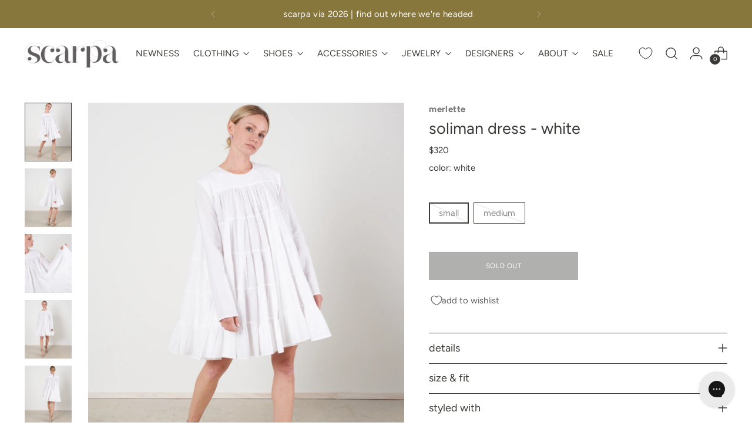

--- FILE ---
content_type: text/css
request_url: https://thinkscarpa.com/cdn/shop/t/595/assets/custom.css?v=92330684562586694571769201749
body_size: 195
content:
span.footer__heading.fs-accent{font-size:var(--font-size-body-100)!important}div.meganav__secondary-promo-text-button{margin-top:2%!important}span.quick-search__result-vendor.t-subdued{font-weight:600!important;color:#1d1d1d!important;letter-spacing:var(--font-product-listing-title-base-letter-spacing)}div.quick-search__result-details.ff-body.fs-body-75{text-align:left!important}:root{--easing: none !important}.meganav{border:0px!important}html:not(.no-js) .navigation__submenu-list{border:0px!important}.btn.btn--primary.btn--overlay{color:var(--color-background)!important}.quick-cart__header sup{display:none!important}.scarpa__grid__cta h1,.scarpa__grid__cta h2,.scarpa__grid__cta h3,.scarpa__grid__cta h4,.scarpa__grid__cta h5,.scarpa__grid__cta h6{margin-top:var(--spacing-2)}.scarpa-video-border-erase{outline:1px solid white;outline-offset:-1px}.account__breadcrumbs{display:none!important}@media screen and (max-width: 600px){input#search.quick-search__input{font-size:16px!important}}.dynamic-variant-button.product__chip.disabled{text-decoration:none;background:linear-gradient(to top right,#fff calc(50% - 1px),#e2e2e2,#fff calc(50% + 1px))}div.product__block--product-header{margin-bottom:var(--spacing-2)}.product__chip.selected{background:#615e5e;color:#fff}div.product__block.product__block--medium{margin-bottom:var(--spacing-12)}div.product__label-wrapper{text-transform:lowercase}.product__label.fs-body-100.t-opacity-70{opacity:none}div.product__vendor.fs-body-100.t-opacity-70{font-weight:600!important;color:#393939!important;letter-spacing:var(--font-product-listing-title-base-letter-spacing);opacity:none!important}@media (min-width: 991px){div.product__meta{padding-top:0}}.accordion__label-icons .icon,.accordion__label-icons .icon svg{top:10%}.accordion__label-icons .icon,.accordion__label-icons .icon svg{color:var(--color-border)}.accordion__next{border-bottom:1px solid var(--color-border)}.collection__empty a{color:var(--color-text-link)!important;text-decoration:underline!important;transition:opacity .25s!important}.collection__empty p{font-family:var(--font-body)!important;font-weight:var(--font-body-weight)!important;font-style:var(--font-body-style)!important;line-height:var(--line-height-body)!important;letter-spacing:var(--font-body-base-letter-spacing)!important;font-size:var(--font-size-body-100)}.collection__empty{text-align:right!important}.product-badge--sale{color:#fff;background-color:var(--color-text-sale-badge);text-transform:lowercase;border:none;padding:.5em}div.mobile-filters.active.mobile-filters--sticky.show.animation--mobile-filters{background-color:#fff}.collection__main-area{max-width:100%!important;padding:2px}.collection__products{grid-column-gap:2px;grid-row-gap:2px}.product-item__inner .product-item__hover-container{margin:0}div.featured-collection-slider__inner{padding:2px!important;grid-column-gap:2px}.swiper-slide{margin-right:2px!important}div.product-item__text.ta-c{text-align:left!important}.product-item__product-vendor{font-weight:600!important;color:#1d1d1d!important;letter-spacing:var(--font-product-listing-title-base-letter-spacing)}.fs-product-card-title,p.product-item__price{font-size:var(--font-size-body-60)}div.product-item__text.ta-c{margin-top:3%;margin-left:3%;margin-bottom:6%;max-width:80%}@media screen and (max-width: 600px){div.product-item__text.ta-c{max-width:70%}}.grid__inner{padding-bottom:2px}
/*# sourceMappingURL=/cdn/shop/t/595/assets/custom.css.map?v=92330684562586694571769201749 */


--- FILE ---
content_type: text/javascript; charset=utf-8
request_url: https://thinkscarpa.com/products/merlette-soliman-dress-white.js
body_size: 899
content:
{"id":6568983756871,"title":"soliman dress - white","handle":"merlette-soliman-dress-white","description":"\u003cdiv\u003emerlette soliman dress - white \u003c\/div\u003e\n\u003cdiv\u003e\n\u003cul\u003e\n\u003cli\u003e100% cotton \u003c\/li\u003e\n\u003cli\u003etiered trapeze shape \u003c\/li\u003e\n\u003cli\u003ehas pockets\u003c\/li\u003e\n\u003cli\u003ekeyhole and button opening at the back \u003c\/li\u003e\n\u003c\/ul\u003e\n\u003c\/div\u003e\n\u003cdiv\u003e\n\u003ch3\u003enotes and sizing\u003c\/h3\u003e\nkatie is 5'7 and wears a 2. she is wearing a size xs. \u003cbr\u003e\n\u003c\/div\u003e\n\u003cdiv\u003ethis dress has an oversized fit in the bodice, but runs true to size in the arms and shoulders.\u003c\/div\u003e\n\u003cdiv\u003e\n\u003ch3\u003eshipping\u003c\/h3\u003e\nall available inventory will ship within 1 business day. free ground shipping on orders over $300. \u003ca href=\"#\" class=\"variant-popup__trigger1 accent-link type-body-small\" data-variant-popup-trigger=\"\" data-modal-content-id=\"modal-need-help\"\u003eshipping rates and return policy.\u003c\/a\u003e\n\u003c\/div\u003e","published_at":"2021-05-28T16:08:09-04:00","created_at":"2021-05-25T15:56:54-04:00","vendor":"merlette","type":"Apparel - Dresses","tags":["clothing","dresses","meta-related-collection-merlette","new arrivals","newarrivals","vendor-merlette"],"price":32000,"price_min":32000,"price_max":32000,"available":false,"price_varies":false,"compare_at_price":null,"compare_at_price_min":0,"compare_at_price_max":0,"compare_at_price_varies":false,"variants":[{"id":39368045461575,"title":"small \/ white","option1":"small","option2":"white","option3":null,"sku":"154944","requires_shipping":true,"taxable":true,"featured_image":null,"available":false,"name":"soliman dress - white - small \/ white","public_title":"small \/ white","options":["small","white"],"price":32000,"weight":340,"compare_at_price":null,"inventory_quantity":0,"inventory_management":"shopify","inventory_policy":"deny","barcode":null,"requires_selling_plan":false,"selling_plan_allocations":[]},{"id":39368045494343,"title":"medium \/ white","option1":"medium","option2":"white","option3":null,"sku":"154945","requires_shipping":true,"taxable":true,"featured_image":null,"available":false,"name":"soliman dress - white - medium \/ white","public_title":"medium \/ white","options":["medium","white"],"price":32000,"weight":340,"compare_at_price":null,"inventory_quantity":0,"inventory_management":"shopify","inventory_policy":"deny","barcode":null,"requires_selling_plan":false,"selling_plan_allocations":[]}],"images":["\/\/cdn.shopify.com\/s\/files\/1\/0096\/4892\/products\/merlette_soliman_dress_white-2.jpg?v=1622231906","\/\/cdn.shopify.com\/s\/files\/1\/0096\/4892\/products\/merlette_soliman_dress_white-3.jpg?v=1622231906","\/\/cdn.shopify.com\/s\/files\/1\/0096\/4892\/products\/merlette_soliman_dress_white-5.jpg?v=1622231906","\/\/cdn.shopify.com\/s\/files\/1\/0096\/4892\/products\/merlette_soliman_dress_white-1.jpg?v=1622231906","\/\/cdn.shopify.com\/s\/files\/1\/0096\/4892\/products\/merlette_soliman_dress_white-4.jpg?v=1622231906"],"featured_image":"\/\/cdn.shopify.com\/s\/files\/1\/0096\/4892\/products\/merlette_soliman_dress_white-2.jpg?v=1622231906","options":[{"name":"Size","position":1,"values":["small","medium"]},{"name":"Color","position":2,"values":["white"]}],"url":"\/products\/merlette-soliman-dress-white","media":[{"alt":"soliman dress - white","id":20414392795207,"position":1,"preview_image":{"aspect_ratio":0.8,"height":4500,"width":3600,"src":"https:\/\/cdn.shopify.com\/s\/files\/1\/0096\/4892\/products\/merlette_soliman_dress_white-2.jpg?v=1622231906"},"aspect_ratio":0.8,"height":4500,"media_type":"image","src":"https:\/\/cdn.shopify.com\/s\/files\/1\/0096\/4892\/products\/merlette_soliman_dress_white-2.jpg?v=1622231906","width":3600},{"alt":"soliman dress - white","id":20414392893511,"position":2,"preview_image":{"aspect_ratio":0.8,"height":4500,"width":3600,"src":"https:\/\/cdn.shopify.com\/s\/files\/1\/0096\/4892\/products\/merlette_soliman_dress_white-3.jpg?v=1622231906"},"aspect_ratio":0.8,"height":4500,"media_type":"image","src":"https:\/\/cdn.shopify.com\/s\/files\/1\/0096\/4892\/products\/merlette_soliman_dress_white-3.jpg?v=1622231906","width":3600},{"alt":"soliman dress - white","id":20414392991815,"position":3,"preview_image":{"aspect_ratio":0.8,"height":4500,"width":3600,"src":"https:\/\/cdn.shopify.com\/s\/files\/1\/0096\/4892\/products\/merlette_soliman_dress_white-5.jpg?v=1622231906"},"aspect_ratio":0.8,"height":4500,"media_type":"image","src":"https:\/\/cdn.shopify.com\/s\/files\/1\/0096\/4892\/products\/merlette_soliman_dress_white-5.jpg?v=1622231906","width":3600},{"alt":"soliman dress - white","id":20414392762439,"position":4,"preview_image":{"aspect_ratio":0.8,"height":4500,"width":3600,"src":"https:\/\/cdn.shopify.com\/s\/files\/1\/0096\/4892\/products\/merlette_soliman_dress_white-1.jpg?v=1622231906"},"aspect_ratio":0.8,"height":4500,"media_type":"image","src":"https:\/\/cdn.shopify.com\/s\/files\/1\/0096\/4892\/products\/merlette_soliman_dress_white-1.jpg?v=1622231906","width":3600},{"alt":"soliman dress - white","id":20414392959047,"position":5,"preview_image":{"aspect_ratio":0.8,"height":4500,"width":3600,"src":"https:\/\/cdn.shopify.com\/s\/files\/1\/0096\/4892\/products\/merlette_soliman_dress_white-4.jpg?v=1622231906"},"aspect_ratio":0.8,"height":4500,"media_type":"image","src":"https:\/\/cdn.shopify.com\/s\/files\/1\/0096\/4892\/products\/merlette_soliman_dress_white-4.jpg?v=1622231906","width":3600}],"requires_selling_plan":false,"selling_plan_groups":[]}